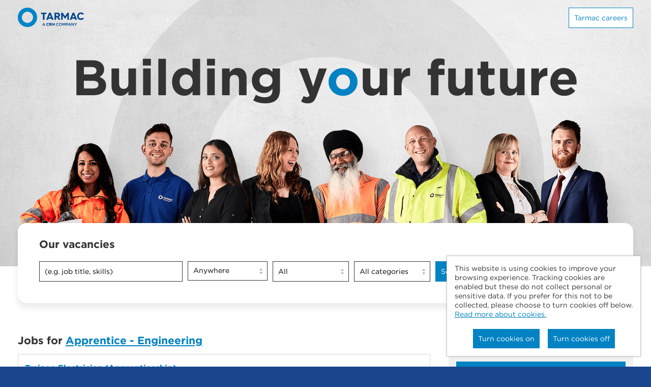

--- FILE ---
content_type: text/html; charset=UTF-8
request_url: https://jobsearch.tarmac.com/jobs/custom/?fields%5B29%5D=50
body_size: 3279
content:
<!doctype html>

<!--
This site is powered by tribepad.  More information available at www.tribepad.com
-->

<!--[if lt IE 7]> <html class="no-js ie6 oldie" lang="en"> <![endif]-->
<!--[if IE 7]> <html class="no-js ie7 oldie" lang="en"> <![endif]-->
<!--[if IE 8]> <html class="no-js ie8 oldie" lang="en"> <![endif]-->
<!--[if gt IE 8]><!--> <html class="no-js" lang="en"> <!--<![endif]-->

<head>
    <meta charset="utf-8">
    <link rel="icon" href="https://jobsearch.tarmac.com/application/assets/216/images/favico.ico" type="image/x-icon" />
    <title>
          Jobs and careers with Tarmac
    </title>

    <meta name="description" content="Jobs and careers with Tarmac - ">
    <meta name="author" content="">
    <meta name="viewport" content="width=device-width,initial-scale=1">
    
                                    <meta property="og:image" content="https://jobsearch.tarmac.com/application/assets/216/images/social-logo.png" />
                        
    

    <link rel="stylesheet" href="https://jobsearch.tarmac.com/assets/main?version=7" />
    <link rel="stylesheet" href="https://jobsearch.tarmac.com/application/assets/x/css/print.css?version=7&brand=216" media="print" />

    <link href="https://jobsearch.tarmac.com/application/assets/x/font-awesome-6/css/fontawesome.css" rel="stylesheet">
    <link href="https://jobsearch.tarmac.com/application/assets/x/font-awesome-6/css/brands.css" rel="stylesheet">
    <link href="https://jobsearch.tarmac.com/application/assets/x/font-awesome-6/css/solid.css" rel="stylesheet">
    <link href="https://jobsearch.tarmac.com/application/assets/x/font-awesome-6/css/regular.css" rel="stylesheet">
    <!-- update existing v5 CSS to use v6 icons and assets -->
    <link href="https://jobsearch.tarmac.com/application/assets/x/font-awesome-6/css/v5-font-face.css" rel="stylesheet">
    <!-- froala content -->
    <link href="https://jobsearch.tarmac.com/application/assets/x/css/froala/image.min.css" rel="stylesheet">
    <link href="https://jobsearch.tarmac.com/application/assets/x/css/froala/video.min.css" rel="stylesheet">

    <link rel="canonical" href="https://jobsearch.tarmac.com/jobs/search" />

    <script src="https://jobsearch.tarmac.com/application/assets/x/js/jquery-3.6.0.js" crossorigin="anonymous"></script>
    <script type="text/javascript" src="https://jobsearch.tarmac.com/application/assets/x/js/jquery-migrate-3.4.0.min.js"></script>
    <script type="text/javascript" src="https://jobsearch.tarmac.com/application/assets/x/js/script.js?version=7"></script>
    <script type="text/javascript" src="https://jobsearch.tarmac.com/application/assets/x/js/html5shiv.js?version=7"></script>

    <script>
            </script>

    <!-- Google Tag Manager -->
<script>(function(w,d,s,l,i){w[l]=w[l]||[];w[l].push({'gtm.start':
new Date().getTime(),event:'gtm.js'});var f=d.getElementsByTagName(s)[0],
j=d.createElement(s),dl=l!='dataLayer'?'&l='+l:'';j.async=true;j.src=
'https://www.googletagmanager.com/gtm.js?id='+i+dl;f.parentNode.insertBefore(j,f);
})(window,document,'script','dataLayer','GTM-MN973X7');</script>
<!-- End Google Tag Manager -->

<!-- Google Tag Manager (noscript) -->
<noscript><iframe src="https://www.googletagmanager.com/ns.html?id=GTM-TH7VTL"
height="0" width="0" style="display:none;visibility:hidden"></iframe></noscript>
<!-- End Google Tag Manager (noscript) -->
</head>

<body >
<a class="btn--skip-content" href="#skip-content">Skip to content</a>
<div id="menu_bg"></div>
<div id="page">
    <div class="header-row">
    <div id="header" class="wrapper">

        <div class="extras">
            <a href="https://www.tarmaccareers.com/" class="btn">Tarmac careers</a>
        </div>

        <div class="logo">
            <a href="https://jobsearch.tarmac.com/" id="logo"><img class="brand-logo" src="https://jobsearch.tarmac.com/application/assets/216/images/logo.png" title="Tarmac"/></a>
        </div>

        <div class="clear clearfix"></div>
    </div>
    </div>
    <div class="search-row">
                                    <h2 class="sub" id="subtitle">Building
                    y<span class="blue-o">o</span>ur future</h2>
                    
        
        <img src="https://jobsearch.tarmac.com/application/assets/216/images/search-bar.png" title="Tarmac staff"/>


     </div>


<div class="content-row">
    <div id="content-wrapper" class="wrapper">
<a id="skip-content" tabindex="-1"></a>
<div id="search-wrapper">
<h2 id="subtitle">Our vacancies</h2>
<div id="search-area">
<form id="search" action="https://jobsearch.tarmac.com/jobs/search" method="post">
    
            <label for="keywords" class="blq-hide">(e.g. job title, skills)</label>
        <input type="text" id="keywords" value="(e.g. job title, skills)" data-value="(e.g. job title, skills)" name="keywords" />
        
            <div id="location">
            <a href="#" id="location_launcher" class="input" tabindex="0" data-anywhere="Anywhere">
                <span>
                    Anywhere                </span>
            </a>
                    
            <div id="location_form" class="input form-normal">
                <div class="line">
                    <label for="country">Select country:</label>
                    <select name="country" id="country" data-user-country="">
                        <option value="-1">All countries</option>
                                                    <option value="253"
                                                                        >
                                    Europe                                </option>
                                                    <option value="248"
                                                                        >
                                    England                                </option>
                                                    <option value="251"
                                                                        >
                                    Northern Ireland                                </option>
                                                    <option value="250"
                                                                        >
                                    Scotland                                </option>
                                                    <option value="1"
                                                                        >
                                    United Kingdom                                </option>
                                                    <option value="234"
                                                                        >
                                    United States                                </option>
                                                    <option value="249"
                                                                        >
                                    Wales                                </option>
                                        
                    </select>
                    <input type="hidden" name="location_geo" id="location_geo" />
                </div>
                <div class="line">                 
                    <label for="location_search">Location</label>
                    <input type="text" id="location_search" class="tooltip-input" value="(e.g. post/zipcode, region, city)"  data-value="(e.g. post/zipcode, region, city)" title="" name="location" />
                </div>
                <p><a href="#" id="location-save" class="btn btn-block">Save</a></p>
            </div>                
        </div>
        
            <div class="contracts">
            <label for="contracts" class="blq-hide">Contract Type</label>
            <select id="contracts" name="contract">
                <option value="-1">All</option>
                                    <option value="3"
                                            >Part Time</option>    
                                <option value="5"
                                            >Fixed Term</option>    
                                <option value="10"
                                            >Permanent</option>    
                                <option value="11"
                                            >Temporary</option>    
                                <option value="12"
                                            >Secondment</option>    
                                <option value="13"
                                            >Apprentice</option>    
                                <option value="14"
                                            >Graduate</option>    
                                <option value="15"
                                            >Interns</option>    
                        </select>
        </div>
        
            <div class="categories">
            <label for="categories" class="blq-hide">Job Category</label>
            <select id="categories" name="category" >
                <option value="-1">All categories</option>
                                                            <option value="127"
                                                                >
                                All                            </option>
                                            <option value="6"
                                                                >
                                Customer Services and Commercial                            </option>
                                            <option value="123"
                                                                >
                                Early Careers                            </option>
                                            <option value="124"
                                                                >
                                Engineering                            </option>
                                            <option value="107"
                                                                >
                                Finance                            </option>
                                            <option value="105"
                                                                >
                                Health, Safety & Environment (HSE)                            </option>
                                            <option value="109"
                                                                >
                                Human Resources                            </option>
                                            <option value="108"
                                                                >
                                IT                            </option>
                                            <option value="114"
                                                                >
                                Land & Natural Resources                            </option>
                                            <option value="118"
                                                                >
                                Logistics                            </option>
                                            <option value="122"
                                                                >
                                Marine                            </option>
                                            <option value="112"
                                                                >
                                Marketing                            </option>
                                            <option value="126"
                                                                >
                                National Performance                            </option>
                                            <option value="128"
                                                                >
                                Operations, Quarrying and Production                            </option>
                                            <option value="113"
                                                                >
                                Procurement                            </option>
                                            <option value="119"
                                                                >
                                Quantity Surveying                            </option>
                                            <option value="121"
                                                                >
                                Road Surfacing & Highways                             </option>
                                            <option value="115"
                                                                >
                                Sustainability                            </option>
                                            <option value="125"
                                                                >
                                Technical Research and Development                            </option>
                         
                            </select>
        </div>
        
    
    
        
                                                                                                                                                                    
    <button type="submit" class="btn btn-alt-highlight" id="submitBtn">Search Jobs <i class="fas fa-search"></i></button>
</form>


<a href="#" class="btn btn-block btn-alt-highlight hide-desktop" id="showSearchForm">Search Jobs &nbsp; <i class="fas fa-search"></i></a>

</div>
</div>

<div id="content" class="scroll">
    <div id="results" class="main">    
                
                
        <h2 class="search-results-title">Jobs for <a href="https://jobsearch.tarmac.com/jobs/custom/?fields%5B29%5D=50">Apprentice - Engineering</a></h2>
        
<ul class="jobs">
            <li>
                <a href="https://jobsearch.tarmac.com/jobs/job/Trainee-Electrician-Apprenticeship/7328" class="in-app" itemprop="url">
                    <div class="job-list-details">
                    <h3>
                                                <span class="job-list-title">Trainee Electrician (Apprenticeship)</span>
                    </h3>


                                                <div class="col left">
                            
                <p itemprop='jobLocation' itemscope itemtype='http://schema.org/Place'>
                    <i class='far fa-map-marker-alt' aria-label=''></i>
                    <span itemprop='address'>Dolyhir &amp; Strinds, United Kingdom</span>
                </p>
                <p>
                    <i class='far fa-wallet'></i>
                    Competitive
                </p>
                <p itemprop='employmentType'>
                    <i class='far fa-clock'></i>
                    Apprentice
                </p>                        </div>
                        <div class="col right">
                            
                <p>
                    <i class='far fa-calendar'></i>
                     Apply by 27 February, 2026
                </p>
                <p>
                    <i class='far fa-calendar'></i>
                    Posted on <span itemprop='datePosted'>
                        12 January, 2026
                    </span>
                </p>                        </div>
                        <span class="btn-icon btn-view hide">
                            <i class="fa fa-chevron-right"></i>
                        </span>
                    </div>
                    <span class="clear clearfix"></span>
                </a>
            </li>
                <li>
                <a href="https://jobsearch.tarmac.com/jobs/job/Mechanical-Apprentice-Cement/7141" class="in-app" itemprop="url">
                    <div class="job-list-details">
                    <h3>
                                                <span class="job-list-title">Mechanical Apprentice (Cement) </span>
                    </h3>


                                                <div class="col left">
                            
                <p itemprop='jobLocation' itemscope itemtype='http://schema.org/Place'>
                    <i class='far fa-map-marker-alt' aria-label=''></i>
                    <span itemprop='address'>Aberthaw, United Kingdom</span>
                </p>
                <p>
                    <i class='far fa-wallet'></i>
                    Competitive
                </p>
                <p itemprop='employmentType'>
                    <i class='far fa-clock'></i>
                    Apprentice
                </p>                        </div>
                        <div class="col right">
                            
                <p>
                    <i class='far fa-calendar'></i>
                     Apply by 27 February, 2026
                </p>
                <p>
                    <i class='far fa-calendar'></i>
                    Posted on <span itemprop='datePosted'>
                        12 January, 2026
                    </span>
                </p>                        </div>
                        <span class="btn-icon btn-view hide">
                            <i class="fa fa-chevron-right"></i>
                        </span>
                    </div>
                    <span class="clear clearfix"></span>
                </a>
            </li>
        
</ul>
        
            </div>
<div class="sidebar home">
    <div class="sidebar-section section-register">
        <h3>Join the Tarmac <b>Community</b></h3>
        <div class="box">
                        <a href="https://careershub.tarmac.com/members/?lang=en&" class="btn btn-block">Login / Register <i class="fas fa-chevron-right"></i></a>
            <p>Join our community where you can search and apply for jobs and connect with like minded people.</p>
        </div> 
    </div>

    
        
    <div class="sidebar-section">
    <h3 id="social-title">Spread the word</h3>

    <div class="social-btns">
        <a class="btn-share btn-facebook" href="https://facebook.com/sharer/sharer.php?u=https%3A%2F%2Fjobsearch.tarmac.com%2Fjobs%2Fcustom" target="_blank" rel="noopener" aria-label="Share on Facebook">
            <i class="fa-brands fa-facebook-f"></i>
            <div class="btn-label">
                Share on Facebook
            </div>
        </a>

        <a class="btn-share btn-twitter" href="https://twitter.com/intent/tweet/?url=https%3A%2F%2Fjobsearch.tarmac.com%2Fjobs%2Fcustom" target="_blank" rel="noopener" aria-label="Share on Twitter">
            <i class="fa-brands fa-x-twitter"></i>
            <div class="btn-label">
                Share on X
            </div>
        </a>

        <a class="btn-share btn-linkedin" href="https://www.linkedin.com/shareArticle?mini=true&amp;url=https%3A%2F%2Fjobsearch.tarmac.com%2Fjobs%2Fcustom" target="_blank" rel="noopener" aria-label="Share on LinkedIn">
            <i class="fa-brands fa-linkedin-in"></i>
            <div class="btn-label">
                Share on LinkedIn
            </div>
        </a>
    </div>
</div>
    
        
    <div class="sidebar-section sidebar_spacer"></div>
</div>
    </div> <!-- end content -->      
    
            <div id="ididitallforthecookie" data-confirm="All non-essential cookies have now been disabled. This will not impact your usage of the site." data-explicit="0">
            <p>This website is using cookies to improve your browsing experience. Tracking cookies are enabled but these do not collect personal or sensitive data. If you prefer for this not to be collected, please choose to turn cookies off below.            <a href='https://jobsearch.tarmac.com/pages/cookies'>Read more about cookies.</a>
            </p>
            <div class='action'>
                <input type="button" value="Turn cookies on" class="btn btn-primary youCanHandleTheCookie" />
                &nbsp;&nbsp;
                <input type="button" value="Turn cookies off" class="btn youCantHandleTheCookie" />    
            </div>
        </div>
        <div class="clear clearfix"></div>
</div>

    </div>
    <div class="clear clearfix"></div>
    </div>
<div class="footer-row ">
    <div id="footer">
        <div class="wrapper">
            <span class="orb-hilight">© Tarmac 2026</span>

                <div id="footer-inner" class="clearfix">
                    <ul id="tool-menu">
                                                                    </ul>
                </div>


           <span class="powered_by">Powered by <a href="https://www.tribepad.com/looking-for-a-job/" target="_blank">Tribepad Talent Acquisition Software</a> | <a href="https://jobsearch.tarmac.com/pages/cookies">Cookies Policy</a></span>
            <div class="clearfix"></div>
        </div>
    </div>
</div>


</body>
</html>


--- FILE ---
content_type: text/css; charset: UTF-8;charset=UTF-8
request_url: https://jobsearch.tarmac.com/assets/main?version=7
body_size: 10765
content:
#page #map_canvas .leaflet-attribution-flag {
  display: none !important;
}
.alert-warning,
.alert-success,
.alert-error,
.alert-info {
  padding: 8px 35px 8px 14px;
  margin-bottom: 20px;
  text-shadow: 0 1px 0 rgba(255,255,255,0.5);
  background-color: ;
  border: 1px solid ;
  color: ;
}
.alert-success {
  background-color: ;
  border-color: ;
  color: ;
}
.alert-danger,
.alert-error {
  background-color: ;
  border-color: ;
  color: ;
}
.alert-info {
  background-color: ;
  border-color: ;
  color: ;
}
.alert-block {
  padding-top: 14px;
  padding-bottom: 14px;
}
.alert-block > p,
.alert-block > ul {
  margin-bottom: 0;
}
.alert-block p + p {
  margin-top: 5px;
}
.alert {
  padding: 15px;
  text-align: center;
  margin-bottom: 20px;
  color: #111;
  background-color: #f2dede;
  border: 1px solid #e3b7b7;
  text-shadow: 0 1px 0 rgba(255,255,255,0.5);
}
.col {
  float: left;
  width: 48%;
  padding-right: 2%;
}
.col.right {
  padding-right: 0px;
  padding-left: 2%;
}
.col p {
  width: 100%;
  margin-bottom: 0px;
}
.col.right p {
  text-align: right;
  width: 100%;
}
.col.right p i {
  float: right;
  margin-left: 5px;
  margin-top: 2px;
}
.col.left p i {
  float: left;
  margin-right: 5px;
  margin-top: 2px;
}
.jobs a {
  overflow: hidden;
}
.jobs .alert {
  padding: 6px;
  margin: 10px 0px 5px 0px;
}
#social-title {
  display: none;
}
.icon-wallet {
  background: url(../application/assets/x/images/wallet.png) no-repeat !important;
}
#page .btn.btn-block.hide-desktop {
  display: none;
}
#page #search select {
  border-radius: 0px;
  box-sizing: border-box;
  height: 38px;
}
.clearfix {
  clear: both;
  display: block;
}
h1.job_title {
  display: table;
}
#job-page-logo {
  display: table-cell;
  padding-right: 10px;
  vertical-align: middle;
}
#job-page-logo-image {
  background: white;
  display: inline-block;
  padding: 7px 8px;
  border-radius: 2px;
  box-shadow: 0px 0px 2px rgba(0,0,0,0.2);
  margin-left: 1px;
}
#job-page-logo-image img {
  vertical-align: middle;
}
#job-page-logo-image cufon {
  display: none !important;
}
#job-page-title {
  display: table-cell;
  vertical-align: middle;
}
.job-list-logo {
  display: table-cell;
  vertical-align: middle;
  padding-right: 5px;
}
.job-list-logo img {
  vertical-align: middle;
}
.job-list-title {
  display: table-cell;
  vertical-align: middle;
}
#page .jobs span,
.wrapper .jobs span {
  border-right: none !important;
}
#page .jobs li .col span {
  margin-right: 0;
  padding-right: 0;
}
#page ul.block li:last-child,
.wrapper ul.block li:last-child {
  border-bottom: none;
  padding-bottom: 0px;
}
#location_launcher span {
  display: inline-block;
  white-space: nowrap;
  overflow: hidden;
  width: 94%;
}
.sidebar .details .label i {
  vertical-align: inherit;
  margin-right: 5px;
}
#page .page-content {
  text-align: left;
  padding: 30px 15px;
  background: #fff;
  margin: 0 auto;
}
#page .page-content h2,
#page .page-content h3,
#page .page-content h4,
#page .page-content h5 {
  margin: 25px 0 10px 0;
}
#page .page-content ul,
#page .page-content ol {
  margin: 0 0 0 25px;
}
#page .page-content ul li,
#page .page-content ol li {
  list-style-position: outside;
}
.social-btns {
  position: relative;
}
.btn-share {
  text-align: center;
  text-decoration: none !important;
  color: #fff !important;
  margin: 0 5px;
  display: inline-block;
  transition: all 0.1s ease-out;
  width: 50px;
  border-radius: 25px;
  font-size: 30px;
  height: 30px;
  padding: 10px 0;
  text-shadow: 1px 1px 3px rgba(0,0,0,0.3);
}
.btn-share .icon {
  line-height: 30px !important;
  width: 30px !important;
  height: 30px !important;
  background: none !important;
  margin-top: 2px !important;
  margin-left: 1px !important;
}
.btn-share.btn-facebook {
  background-color: #3b5998;
  border-color: #3b5998;
}
.btn-share.btn-facebook:hover,
.btn-share.btn-facebook:active {
  background-color: #2d4373;
  border-color: #2d4373;
}
.btn-share.btn-twitter {
  background-color: #000;
  border-color: #000;
}
.btn-share.btn-twitter:hover,
.btn-share.btn-twitter:active {
  background-color: #333F48;
  border-color: #333;
}
.btn-share.btn-linkedin {
  background-color: #0077b5;
  border-color: #0077b5;
}
.btn-share.btn-linkedin:hover,
.btn-share.btn-linkedin:active {
  background-color: #046293;
  border-color: #046293;
}
.btn-share .btn-label {
  background: rgba(0,0,0,0.7);
  padding: 3px;
  font-size: 12px;
  line-height: 12px;
  border-radius: 5px;
  position: absolute;
  display: none;
  top: 100%;
  left: 50%;
  width: 120px;
  margin-left: -60px;
  margin-top: 5px;
}
.btn-share:hover {
  transform: scale(1.1);
}
.btn-share:hover .btn-label {
  display: block;
}
button:focus,
.btn:focus {
  outline: 3px solid  !important;
}
body #header *:focus {
  outline: 3px solid ;
}
body #footer *:focus {
  outline: 3px solid;
}
body #content *:focus,
#search-wrapper *:focus {
  outline: 3px solid ;
}
.btn--skip-content {
  position: absolute;
  left: -999px;
  top: auto;
  width: 1px;
  height: 1px;
  overflow: hidden;
  z-index: -999;
  color: #fff;
  background-color: black;
  padding: 15px;
}
.btn--skip-content:focus,
.btn--skip-content:active {
  left: auto;
  top: auto;
  width: auto;
  height: auto;
  overflow: auto;
  z-index: 999;
}
.sr-only {
  position: absolute;
  left: -10000px;
  top: auto;
  width: 1px;
  height: 1px;
  overflow: hidden;
}
body .btn.btn-acc {
  background: #fff !important;
  color: #222 !important;
  border: 1px solid #222222;
}
body .btn.btn-acc:hover {
  background: #f6f6f6 !important;
}
@media only screen and (max-width: 768px) {
  body .sr-only-mobile {
    position: absolute;
    left: -10000px;
    top: auto;
    width: 1px;
    height: 1px;
    overflow: hidden;
  }
}
.cookie_toggle {
  padding: 15px 0;
  border-bottom: 1px solid #ddd;
  margin-bottom: 30px;
}
.page-bottom-content-nav {
  padding: 15px 0;
  border-top: 1px solid #ddd;
  margin-bottom: 30px;
}
#ididitallforthecookie {
  z-index: 1000;
}
#ididitallforthecookie.ididitallforthecookie-overlay {
  background: rgba(0,0,0,0.5);
  position: fixed;
  top: 0;
  bottom: 0;
  left: 0;
  right: 0;
  z-index: 2;
  height: 100%;
}
#ididitallforthecookie.ididitallforthecookie-overlay #ididitallforthecookie-content {
  position: fixed;
  border-top: 1px solid #999;
  box-sizing: border-box;
  width: 100%;
  bottom: 0;
  left: 0;
  background: white;
  padding: 15px;
  -webkit-box-shadow: 0px -2px 2px 0px rgba(0,0,0,0.2);
  -moz-box-shadow: 0px -2px 2px 0px rgba(0,0,0,0.2);
  box-shadow: 0px -2px 2px 0px rgba(0,0,0,0.2);
}
#ididitallforthecookie.ididitallforthecookie-overlay #ididitallforthecookie-content a:focus {
  border: 3px solid ;
}
#ididitallforthecookie.ididitallforthecookie-overlay #ididitallforthecookie-content .action {
  margin-top: 20px;
}
body.page-cookies #ididitallforthecookie.ididitallforthecookie-overlay {
  background: transparent;
  position: static;
  top: unset;
  bottom: unset;
  left: unset;
  right: unset;
  z-index: unset;
  height: auto;
}
.btn i {
  background-image: none !important;
}
.job-list-details {
  position: relative;
}
.btn-view.hide {
  display: none !important;
}
table.details td i {
  vertical-align: baseline !important;
}
#job_main ul {
  margin: 5px 0 20px 30px;
  list-style-type: disc;
  list-style-position: outside;
}
#job_main ul ul,
#job_main ul ol {
  margin-bottom: 15px;
}
#job_main ol {
  margin: 5px 0 20px 30px;
  list-style-position: outside;
}
#job_main ol ol,
#job_main ol ul {
  margin-bottom: 15px;
}
#job_main #docs ul {
  margin: 0;
  list-style-type: none;
  list-style-position: inherit;
}
#job_main div:not(:first-child) h3:first-of-type {
  margin-top: 45px;
}
.fr-video {
  position: relative;
  padding-bottom: 56.25%;
  height: 0;
  margin: 20px 0;
  display: block;
}
.fr-video iframe {
  position: absolute;
  top: 0;
  left: 0;
  width: 100%;
  height: 100%;
}
.margin-top-xs {
  margin-top: 4px;
}
.margin-top-sm {
  margin-top: 8px;
}
.margin-top-md {
  margin-top: 16px;
}
.margin-top-lg {
  margin-top: 24px;
}
.margin-top-xl {
  margin-top: 32px;
}
.margin-bottom-xs {
  margin-bottom: 4px;
}
.margin-bottom-sm {
  margin-bottom: 8px;
}
.margin-bottom-md {
  margin-bottom: 16px;
}
.margin-bottom-lg {
  margin-bottom: 24px;
}
.margin-bottom-xl {
  margin-bottom: 32px;
}
.margin-left-xs {
  margin-left: 4px;
}
.margin-left-sm {
  margin-left: 8px;
}
.margin-left-md {
  margin-left: 16px;
}
.margin-left-lg {
  margin-left: 24px;
}
.margin-left-xl {
  margin-left: 32px;
}
.margin-right-xs {
  margin-right: 4px;
}
.margin-right-sm {
  margin-right: 8px;
}
.margin-right-md {
  margin-right: 16px;
}
.margin-right-lg {
  margin-right: 24px;
}
.margin-right-xl {
  margin-right: 32px;
}
.margin-xs {
  margin: 4px;
}
.margin-sm {
  margin: 8px;
}
.margin-md {
  margin: 16px;
}
.margin-lg {
  margin: 24px;
}
.margin-xl {
  margin: 32px;
}
.padding-top-xs {
  padding-top: 4px;
}
.padding-top-sm {
  padding-top: 8px;
}
.padding-top-md {
  padding-top: 16px;
}
.padding-top-lg {
  padding-top: 24px;
}
.padding-top-xl {
  padding-top: 32px;
}
.padding-bottom-xs {
  padding-bottom: 4px;
}
.padding-bottom-sm {
  padding-bottom: 8px;
}
.padding-bottom-md {
  padding-bottom: 16px;
}
.padding-bottom-lg {
  padding-bottom: 24px;
}
.padding-bottom-xl {
  padding-bottom: 32px;
}
.padding-left-xs {
  padding-left: 4px;
}
.padding-left-sm {
  padding-left: 8px;
}
.padding-left-md {
  padding-left: 16px;
}
.padding-left-lg {
  padding-left: 24px;
}
.padding-left-xl {
  padding-left: 32px;
}
.padding-right-xs {
  padding-right: 4px;
}
.padding-right-sm {
  padding-right: 8px;
}
.padding-right-md {
  padding-right: 16px;
}
.padding-right-lg {
  padding-right: 24px;
}
.padding-right-xl {
  padding-right: 32px;
}
.padding-xs {
  padding: 4px;
}
.padding-sm {
  padding: 8px;
}
.padding-md {
  padding: 16px;
}
.padding-lg {
  padding: 24px;
}
.padding-xl {
  padding: 32px;
}
@font-face {
  font-family: 'Gotham';
  src: url('../application/assets/216/fonts/Gotham-Book_Web.woff2') format('woff2'), url('../application/assets/216/fonts/Gotham-Book_Web.woff') format('woff');
  font-weight: 400;
  font-style: normal;
}
@font-face {
  font-family: 'Gotham';
  src: url('../application/assets/216/fonts/Gotham-BookItalic_Web.woff2') format('woff2'), url('../application/assets/216/fonts/Gotham-BookItalic_Web.woff') format('woff');
  font-weight: 400;
  font-style: italic;
}
@font-face {
  font-family: 'Gotham';
  src: url('../application/assets/216/fonts/Gotham-Bold_Web.woff2') format('woff2'), url('../application/assets/216/fonts/Gotham-Bold_Web.woff') format('woff');
  font-weight: 700;
  font-style: normal;
}
@font-face {
  font-family: 'Gotham';
  src: url('../application/assets/216/fonts/Gotham-BoldItalic_Web.woff2') format('woff2'), url('../application/assets/216/fonts/Gotham-BoldItalic_Web.woff') format('woff');
  font-weight: 700;
  font-style: italic;
}
strong {
  font-weight: 700;
}
article,
aside,
details,
figcaption,
figure,
footer,
header,
hgroup,
nav,
section {
  display: block;
}
audio[controls],
canvas,
video {
  display: inline-block;
  *display: inline;
  *zoom: 1;
}
html,
body,
div,
span,
applet,
object,
iframe,
h1,
h2,
h3,
h4,
h5,
h6,
p,
blockquote,
pre,
a,
abbr,
acronym,
address,
big,
cite,
code,
del,
dfn,
em,
font,
img,
ins,
kbd,
q,
s,
samp,
small,
strike,
strong,
sub,
sup,
tt,
var,
b,
u,
i,
center,
dl,
dt,
dd,
ol,
ul,
li,
fieldset,
form,
label,
legend,
table,
caption,
tbody,
tfoot,
thead,
tr,
th,
td {
  margin: 0;
  padding: 0;
  border: 0;
  outline: 0;
  background: transparent;
}
table {
  border-collapse: collapse;
  border-spacing: 0;
  font-size: 100%;
}
body {
  font-family: 'Gotham', Helvetica, Arial, sans-serif;
  color: #333;
  text-align: center;
  font-size: 14px;
  background: transparent;
  min-height: 100%;
  padding: 0;
  margin: 0;
  font-weight: 400;
  background: url(../application/assets/216/images/back.jpg) no-repeat top center fixed;
  background-size: cover;
}
a,
a:link,
a:visited {
  color: #0082c3;
}
.text-right {
  text-align: right;
}
.blue-o {
  color: #0082c3;
}
#map-extras {
  padding: 5px;
  background: #fff;
}
html {
  background: #1A468E;
}
input,
textarea,
select,
button {
  font-family: 'Gotham', Helvetica, Arial, sans-serif;
  font-size: inherit;
  line-height: 100%;
  height: auto;
}
#page h1,
#page h2,
#page h3,
#page h4,
#page h5,
#page h6 {
  text-transform: inherit !important;
  margin: 20px 0 20px 0;
  font-family: 'Gotham', Helvetica, Arial, sans-serif;
}
.header-row {
  background: transparent;
  clear: both;
}
.wrapper,
#footer,
#content {
  width: 100% !important;
  max-width: 1240px;
  box-sizing: border-box;
}
.content-row {
  padding: 0;
  background: #fff;
}
#content-wrapper {
  background: #fff;
  padding: 15px;
  padding: 15px;
}
#header {
  padding: 15px;
  background: transparent;
}
#header .extras {
  float: right;
}
#header .extras a.btn {
  color: #0082c3;
  background: #fff;
  border: 1px solid #0082c3;
  padding: 10px;
}
#header .logo {
  width: 130px;
  float: left;
}
#header .logo img {
  width: 100%;
}
#navbtn {
  display: none;
}
.footer-row {
  background: #1A468E;
}
#footer {
  padding: 0;
  width: 980px;
  margin: 0 auto 40px auto;
  text-align: left;
}
#footer a {
  color: #fff;
  text-decoration: none;
}
#footer .wrapper {
  width: auto;
  padding: 15px;
  margin-bottom: 0;
  color: #fff;
}
#footer #tool-menu {
  list-style: none;
  margin: 10px 0;
}
#footer #tool-menu li {
  margin: 0;
}
#page {
  margin-top: 0 !important;
}
@media only screen and (max-width: 1024px) {
  body #page #search input,
  body #page #search .input,
  body #page #search select {
    margin-bottom: 5px;
  }
  body #page .search-row {
    padding: 15px;
  }
  body #page .search-row #subtitle {
    font-size: 4em;
  }
  body #page #search-wrapper {
    margin: -60px 0 40px 0;
  }
}
@media only screen and (max-width: 768px) {
  body #page {
    width: 100% !important;
    padding: 0 !important;
  }
  body #page .wrapper {
    width: 100%;
    text-align: left;
    margin: 0 auto;
  }
  body #page #header h1 a {
    text-indent: -10000px;
    background: url(../application/assets/216/images/logo.png) no-repeat left center;
  }
  body #page .header-row #header {
    padding: 10px;
  }
  body #page .header-row #header h1 {
    text-align: center;
    margin: 0 !important;
    float: none;
  }
  body #page .header-row #header h1 a {
    width: auto;
  }
  body #page #keywords {
    margin-bottom: 20px !important;
  }
  body #page .search-row {
    padding: 15px;
  }
  body #page .search-row h2 {
    padding: 0 !important;
    font-size: 3em !important;
  }
  body #page #search-wrapper {
    padding: 15px;
    margin: -60px 0 40px 0;
  }
  body #page #search-wrapper h2 {
    padding: 0 !important;
    font-size: 2em !important;
  }
  body #page #search-wrapper #search {
    padding: 0 !important;
  }
  body #page #search #location {
    margin: 15px 0 !important;
  }
  body #page #search #location_form {
    background: transparent !important;
    border: 0 !important;
    padding: 0 !important;
    width: 100%;
    box-sizing: border-box;
  }
  body #page #search label {
    color: #333 !important;
    margin: 0 0 5px 0 !important;
  }
  body #page #search input,
  body #page #search select,
  body #page #search button {
    width: 100% !important;
    padding: 10px !important;
    margin: 5px 0 10px 0 !important;
    height: auto;
    line-height: inherit;
    -webkit-appearance: none;
    border-radius: 0;
    box-sizing: border-box;
  }
  body #page .col.right,
  body #page .col.left {
    width: 100%;
    float: none;
    padding-left: 0;
    text-align: left;
  }
  body #page .col.right p,
  body #page .col.left p {
    text-align: left;
  }
  body #page .col.right p i,
  body #page .col.left p i {
    float: none;
    margin-left: 0;
    margin-top: 2px;
  }
}
#page .wrapper {
  width: 980px;
  text-align: left;
  margin: 0 auto;
}
#page .pull-right {
  float: right !important;
}
#page .pull-left {
  float: left !important;
}
#page iframe {
  width: 100%;
}
#page a:focus,
#page a:hover {
  text-decoration: underline;
}
#page p,
#page blockquote,
#page li {
  margin: 0 0 20px 0;
  line-height: 130%;
}
#page label {
  display: block;
  margin: 0.626em 0 0.312em 0;
}
#page .blq-hide {
  position: absolute;
  left: -9999999px;
  top: 0px;
}
#page input,
#page .input,
#page button,
#page select {
  padding: 10px;
  height: auto;
  line-height: inherit;
  display: inline-block;
  text-decoration: none;
  vertical-align: middle;
  border: none;
  background: #fff;
}
#page .form-group {
  margin-bottom: 10px;
}
#page .form-normal p {
  color: black;
  margin-right: 0;
}
#page .form-normal label {
  color: black;
}
#page .form-normal input[type=text],
#page .form-normal textarea {
  width: 95%;
  padding-left: 2.5%;
  padding-right: 2.5%;
}
#page .btn {
  border: none;
  padding: 10px;
  display: inline-block;
  height: auto;
  background: #0082c3;
  color: white;
  border: none;
  text-decoration: none;
  text-align: left;
  cursor: pointer;
  box-shadow: none;
  border: none;
  position: relative;
  border-radius: 0;
}
#page .btn:hover,
#page .btn:focus {
  background: #0082c3;
  color: white;
  text-decoration: none;
}
#page .btn i {
  position: absolute;
  right: 10px;
  top: 50%;
  margin-top: -8px;
  background-image: url(../application/assets/x/images/glyphicons-halflings-white.png);
}
#page .btn.btn-block {
  display: block;
}
#page .btn.btn-alt-highlight {
  background: #1A468E;
  color: #fff;
}
#page button.btn,
#page input.btn {
  height: auto !important;
}
#page button.btn.btn-block,
#page input.btn.btn-block {
  width: 100%;
}
#page .search-row {
  text-align: center;
  position: relative;
}
#page .search-row img {
  max-width: 1600px;
  width: 100%;
}
#page .search-row #subtitle {
  font-size: 7em;
  width: 100%;
  text-align: center;
  margin-bottom: 0;
}
#page #search-wrapper {
  border-style: solid;
  border-color: #e7e7e7;
  border-radius: 17px 17px 17px 17px;
  padding: 2em 3em 3em 3em;
  background-color: #ffffff;
  box-shadow: 0em 0.58em 0.72em 0.2em rgba(29,29,27,0.07);
  margin: -100px 0 40px 0;
  position: relative;
}
#page #search-wrapper #subtitle {
  margin-top: 0;
}
#page #search input,
#page #search .input,
#page #search select {
  float: left;
  margin-right: 10px;
  background: white;
  height: auto;
  border: 1px solid #333;
  border-radius: 0;
}
#page #search select {
  padding: 10px;
  vertical-align: top;
  float: left;
  margin-top: 0px;
  cursor: pointer;
  font-weight: normal;
  width: 150px;
  -webkit-appearance: none;
  background: white url(../application/assets/216/images/up-down-arrow.png) right center no-repeat;
}
#page #search > input:focus {
  outline: none;
}
#page #search #keywords {
  width: 260px;
}
#page #search .categories {
  float: left;
  position: relative;
  vertical-align: top;
}
#page #search #submitBtn {
  display: inline-block;
  margin: 0;
  border: 0;
  color: #fff !important;
  vertical-align: top;
  width: auto;
  text-align: left;
  box-sizing: border-box !important;
  background: #0082c3;
  padding: 11px 46px 11px 11px;
}
#page #search #submitBtn:focus {
  box-shadow: none;
  outline: none;
}
#page #search #location {
  position: relative;
  float: left;
}
#page #search #location #location_launcher {
  width: 135px;
  background: white url(../application/assets/216/images/up-down-arrow.png) right center no-repeat;
  color: black;
  padding: 10px;
  line-height: 100%;
}
#page #search #location #location_launcher:hover {
  background: white url(../application/assets/216/images/up-down-arrow-hover.png) right center no-repeat;
}
#page #search #location .line {
  margin-top: 15px;
}
#page #search #location_form {
  display: none;
  position: absolute;
  top: 2.44em;
  left: 0px;
  background: white;
  z-index: 1000;
  height: auto;
  border: 1px solid #222;
  -webkit-box-shadow: 10px 10px 0px 0px rgba(0,0,0,0.3);
  -moz-box-shadow: 10px 10px 0px 0px rgba(0,0,0,0.3);
  box-shadow: 10px 10px 0px 0px rgba(0,0,0,0.3);
}
#page #search #location_form input,
#page #search #location_form select {
  width: 250px;
  position: static;
  float: none;
  margin-right: 0px;
  border: 1px solid #333;
}
#page #search #location_form select {
  width: 100%;
}
#page #search #location_form input {
  padding-left: 11px;
  padding-right: 11px;
}
#page #search #location_form p {
  font-size: 1em;
  margin-bottom: 0;
}
#page #search #location_form #location-save {
  margin-top: 10px;
}
#page #ididitallforthecookie .btn {
  margin: 0;
  font-size: 14px;
}
#page #ididitallforthecookie  .action {
  margin-top: 20px;
  text-align: center;
}
#page .main {
  float: left;
  width: 67%;
}
#page .jobs {
  list-style: none;
  margin: 0;
  margin-top: -7px;
  padding: 0;
  background: white;
}
#page .jobs li {
  margin: 0;
  border: 1px solid #d5d5d5;
  margin-bottom: 1.252em;
}
#page .jobs a {
  text-decoration: none;
  background: white;
  padding: 1.252em 0.936em;
  display: block;
  box-shadow: none;
}
#page .jobs a:hover,
#page .jobs a:focus {
  background: #eee;
}
#page .jobs a:hover h3,
#page .jobs a:focus h3 {
  color: #0082c3;
}
#page .jobs h3 {
  padding: 0;
  margin: 0 0 15px 0;
}
#page .jobs p {
  color: #333;
}
#page .jobs p em {
  float: right;
  background: #fff;
  padding: 5px 10px;
  font-style: normal;
  margin-top: -0.312em;
}
#page .jobs span {
  border-right: 1px solid #ccc;
  padding-right: 10px;
  margin-right: 10px;
}
#page .jobs span.last {
  border-right: none;
}
#page .apply_bottom {
  width: 50%;
  float: right;
  margin-top: 30px;
}
#page .btn-apply {
  margin-top: 30px;
}
#page .sidebar {
  width: 30%;
  float: right;
}
#page .sidebar .section-register .btn {
  margin-bottom: 15px;
}
#page .sidebar ul {
  padding-left: 0px;
}
#page .sidebar .box {
  background: #f0f0f0;
  box-shadow: none;
  border: none;
  border-radius: 0;
  padding: 15px;
  margin-bottom: 30px;
}
blockquote {
  font-style: italic;
  padding-bottom: 1.878em;
  margin-top: 1.252em;
  background: url(../application/assets/216/images/dots.png) bottom left repeat-x;
}
.pagination {
  float: right;
  margin-bottom: 20px;
  margin-top: 15px;
}
.pagination a,
.pagination strong {
  margin-left: 10px;
  padding: 5px 10px;
  background: white;
  margin-right: 0px;
  display: inline-block;
  text-decoration: none;
  border: 1px solid #ccc;
}
.pagination a:hover,
.pagination a:focus {
  background: #0082c3;
  color: #fff;
}
.pagination strong {
  background: #444;
  color: white;
  padding-top: 6px;
  padding-bottom: 4px;
}
ul.block {
  list-style: none;
  margin-bottom: 10px;
}
ul.block li {
  padding: 15px 0px;
  margin: 0;
  border-bottom: 1px dotted #b0b0b0;
}
.sidebar ul.block {
  margin-top: -10px;
}
#map_canvas {
  width: 100%;
  height: 200px;
}
#map p {
  margin-top: 15px;
}
#page h1.job_title {
  font-size: 3em;
  color: #333;
  position: relative;
}
#job_main {
  overflow: hidden;
}
#job_main h3 {
  margin-bottom: 15px;
}
#job_main > span {
  display: block;
  margin-bottom: 30px;
}
td.label {
  min-width: 115px;
}
.details td {
  padding: 15px 0px;
  vertical-align: top;
  border-bottom: 1px solid #eee;
}
ul.styled {
  list-style: none;
  margin-left: 20px;
}
ul.styled li {
  background: url(../application/assets/216/images/tick.png) left 3px no-repeat;
  padding-left: 20px;
}
.related {
  margin-top: 50px;
}
#refer {
  border-bottom: none;
  padding-bottom: 0px;
}
#refer input {
  height: 18px;
  padding-top: 5px;
  padding-bottom: 5px;
}
#refer form {
  margin-top: 15px;
  border-top: 1px solid #eee;
  padding-top: 5px;
}
#refer form .btn {
  margin-top: 15px;
  margin-bottom: -5px;
}
#ididitallforthecookie {
  position: fixed;
  bottom: 20px;
  right: 20px;
  border: 1px solid #ccc;
  width: 350px;
  background: white;
  padding: 15px;
  box-shadow: 0px 0px 4px rgba(0,0,0,0.2);
}
.twitter-link {
  display: block;
  text-align: right;
  margin-top: 12px;
  margin-right: 12px;
  font-size: 0.8125em;
}
.ie7 #search {
  overflow: hidden;
}
.ie7 .jobs li a {
  overflow: hidden;
}
.ie7 .jobs li span {
  float: left;
}
.sharrre .box {
  float: left;
  margin-right: 15px;
}
.sharrre .box a {
  text-decoration: none;
}
.sharrre .box a:hover {
  text-decoration: underline;
}
.sharrre .count {
  color: #525b67;
  display: block;
  font-size: 18px;
  font-weight: bold;
  line-height: 40px;
  height: 40px;
  position: relative;
  text-align: center;
  width: 60px;
  -webkit-border-radius: 4px;
  -moz-border-radius: 4px;
  border-radius: 4px;
  border: 1px solid #b2c6cc;
  background: #fbfbfb;
  background: -moz-linear-gradient(top,#fbfbfb 0%,#f6f6f6 100%);
  background: -webkit-gradient(linear,left top,left bottom,color-stop(0%,#fbfbfb),color-stop(100%,#f6f6f6));
  background: -webkit-linear-gradient(top,#fbfbfb 0%,#f6f6f6 100%);
  background: -o-linear-gradient(top,#fbfbfb 0%,#f6f6f6 100%);
  background: -ms-linear-gradient(top,#fbfbfb 0%,#f6f6f6 100%);
  background: linear-gradient(top,#fbfbfb 0%,#f6f6f6 100%);
  filter: progid:DXImageTransform.Microsoft.gradient(startColorstr='#fbfbfb',endColorstr='#f6f6f6',GradientType=0);
}
.sharrre .count:before,
.sharrre .count:after {
  content: '';
  display: block;
  position: absolute;
  left: 49%;
  width: 0;
  height: 0;
}
.sharrre .count:before {
  border: solid 7px transparent;
  border-top-color: #b2c6cc;
  margin-left: -7px;
  bottom: -14px;
}
.sharrre .count:after {
  border: solid 6px transparent;
  margin-left: -6px;
  bottom: -12px;
  border-top-color: #fbfbfb;
}
.sharrre .share {
  color: #FFFFFF;
  display: block;
  font-size: 12px;
  font-weight: bold;
  height: 30px;
  line-height: 30px;
  margin-top: 8px;
  padding: 0;
  text-align: center;
  text-decoration: none;
  width: 65px;
  -webkit-border-radius: 4px;
  -moz-border-radius: 4px;
  border-radius: 4px;
}
#twitter .share {
  text-shadow: 1px 0px 0px #0077be;
  filter: dropshadow(color=#0077be,offx=1,offy=0);
  border: 1px solid #0075c5;
  background: #26c3eb;
  background: -moz-linear-gradient(top,#26c3eb 0%,#26b3e6 50%,#00a2e1 51%,#0080d6 100%);
  background: -webkit-gradient(linear,left top,left bottom,color-stop(0%,#26c3eb),color-stop(50%,#26b3e6),color-stop(51%,#00a2e1),color-stop(100%,#0080d6));
  background: -webkit-linear-gradient(top,#26c3eb 0%,#26b3e6 50%,#00a2e1 51%,#0080d6 100%);
  background: -o-linear-gradient(top,#26c3eb 0%,#26b3e6 50%,#00a2e1 51%,#0080d6 100%);
  background: -ms-linear-gradient(top,#26c3eb 0%,#26b3e6 50%,#00a2e1 51%,#0080d6 100%);
  background: linear-gradient(top,#26c3eb 0%,#26b3e6 50%,#00a2e1 51%,#0080d6 100%);
  filter: progid:DXImageTransform.Microsoft.gradient(startColorstr='#26c3eb',endColorstr='#0080d6',GradientType=0);
  box-shadow: 0 1px 4px #DDDDDD, 0 1px 0 #5cd3f1 inset;
}
#facebook .share {
  text-shadow: 1px 0px 0px #26427e;
  filter: dropshadow(color=#26427e,offx=1,offy=0);
  border: 1px solid #24417c;
  background: #5582c9;
  background: -moz-linear-gradient(top,#5582c9 0%,#33539a 100%);
  background: -webkit-gradient(linear,left top,left bottom,color-stop(0%,#5582c9),color-stop(100%,#33539a));
  background: -webkit-linear-gradient(top,#5582c9 0%,#33539a 100%);
  background: -o-linear-gradient(top,#5582c9 0%,#33539a 100%);
  background: -ms-linear-gradient(top,#5582c9 0%,#33539a 100%);
  background: linear-gradient(top,#5582c9 0%,#33539a 100%);
  filter: progid:DXImageTransform.Microsoft.gradient(startColorstr='#5582c9',endColorstr='#33539a',GradientType=0);
  box-shadow: 0 1px 4px #DDDDDD, 0 1px 0 #80a1d6 inset;
}
#linkedin .share {
  text-shadow: 1px 0px 0px #222222;
  filter: dropshadow(color=#222222,offx=1,offy=0);
  border: 1px solid #262626;
  background: #6d6d6d;
  background: -moz-linear-gradient(top,#6d6d6d 0%,#434343 100%);
  background: -webkit-gradient(linear,left top,left bottom,color-stop(0%,#6d6d6d),color-stop(100%,#434343));
  background: -webkit-linear-gradient(top,#6d6d6d 0%,#434343 100%);
  background: -o-linear-gradient(top,#6d6d6d 0%,#434343 100%);
  background: -ms-linear-gradient(top,#6d6d6d 0%,#434343 100%);
  background: linear-gradient(top,#6d6d6d 0%,#434343 100%);
  filter: progid:DXImageTransform.Microsoft.gradient(startColorstr='#6d6d6d',endColorstr='#434343',GradientType=0);
  box-shadow: 0 1px 4px #DDDDDD, 0 1px 0 #929292 inset;
}
#linkedin .box {
  margin-right: 0px;
}
.error p {
  color: red;
  padding: 0;
  border: none;
}
table.details {
  width: 100%;
  table-layout: fixed;
}
table.details td {
  word-wrap: break-word;
  line-height: 160%;
}
#job_main #docs ul {
  padding: 0;
  margin: 0;
}
#job_main #docs li {
  background: none;
  padding: 0;
  margin: 0;
  border-bottom: 1px solid #eee;
  padding-bottom: 10px;
  margin-bottom: 10px;
}
#job_main #docs a {
  width: 80%;
  display: inline-block;
}
#docs li img {
  vertical-align: middle;
}
@font-face {
  font-family: 'FontAwesome';
  src: url('../application/assets/x/css/font/fontawesome-webfont.eot');
  src: url('../application/assets/x/css/font/fontawesome-webfont.eot?#iefix') format('embedded-opentype'), url('../application/assets/x/css/font/fontawesome-webfont.woff') format('woff'), url('../application/assets/x/css/font/fontawesome-webfont.ttf') format('truetype'), url('../application/assets/x/css/font/fontawesome-webfont.svg#FontAwesome') format('svg');
  font-weight: normal;
  font-style: normal;
}
[class^="icon-"]:before,
[class*=" icon-"]:before {
  font-family: FontAwesome;
  font-weight: normal;
  font-style: normal;
  display: inline-block;
  text-decoration: inherit;
}
a [class^="icon-"],
a [class*=" icon-"] {
  display: inline-block;
  text-decoration: inherit;
}
.icon-large:before {
  vertical-align: middle;
  font-size: 1.3333333333333em;
}
.btn [class^="icon-"],
.btn [class*=" icon-"],
.nav-tabs [class^="icon-"],
.nav-tabs [class*=" icon-"] {
  line-height: .9em;
}
li [class^="icon-"],
li [class*=" icon-"] {
  display: inline-block;
  width: 1.25em;
  text-align: center;
}
li .icon-large:before,
li .icon-large:before {
  width: 1.875em;
}
ul.icons {
  list-style-type: none;
  margin-left: 2em;
  text-indent: -0.8em;
}
ul.icons li [class^="icon-"],
ul.icons li [class*=" icon-"] {
  width: .8em;
}
ul.icons li .icon-large:before,
ul.icons li .icon-large:before {
  vertical-align: initial;
}
.icon-glass:before {
  content: "\f000";
}
.icon-music:before {
  content: "\f001";
}
.icon-search:before {
  content: "\f002";
}
.icon-envelope:before {
  content: "\f003";
}
.icon-heart:before {
  content: "\f004";
}
.icon-star:before {
  content: "\f005";
}
.icon-star-empty:before {
  content: "\f006";
}
.icon-user:before {
  content: "\f007";
}
.icon-film:before {
  content: "\f008";
}
.icon-th-large:before {
  content: "\f009";
}
.icon-th:before {
  content: "\f00a";
}
.icon-th-list:before {
  content: "\f00b";
}
.icon-ok:before {
  content: "\f00c";
}
.icon-remove:before {
  content: "\f00d";
}
.icon-zoom-in:before {
  content: "\f00e";
}
.icon-zoom-out:before {
  content: "\f010";
}
.icon-off:before {
  content: "\f011";
}
.icon-signal:before {
  content: "\f012";
}
.icon-cog:before {
  content: "\f013";
}
.icon-trash:before {
  content: "\f014";
}
.icon-home:before {
  content: "\f015";
}
.icon-file:before {
  content: "\f016";
}
.icon-time:before {
  content: "\f017";
}
.icon-road:before {
  content: "\f018";
}
.icon-download-alt:before {
  content: "\f019";
}
.icon-download:before {
  content: "\f01a";
}
.icon-upload:before {
  content: "\f01b";
}
.icon-inbox:before {
  content: "\f01c";
}
.icon-play-circle:before {
  content: "\f01d";
}
.icon-repeat:before {
  content: "\f01e";
}
.icon-refresh:before {
  content: "\f021";
}
.icon-list-alt:before {
  content: "\f022";
}
.icon-lock:before {
  content: "\f023";
}
.icon-flag:before {
  content: "\f024";
}
.icon-headphones:before {
  content: "\f025";
}
.icon-volume-off:before {
  content: "\f026";
}
.icon-volume-down:before {
  content: "\f027";
}
.icon-volume-up:before {
  content: "\f028";
}
.icon-qrcode:before {
  content: "\f029";
}
.icon-barcode:before {
  content: "\f02a";
}
.icon-tag:before {
  content: "\f02b";
}
.icon-tags:before {
  content: "\f02c";
}
.icon-book:before {
  content: "\f02d";
}
.icon-bookmark:before {
  content: "\f02e";
}
.icon-print:before {
  content: "\f02f";
}
.icon-camera:before {
  content: "\f030";
}
.icon-font:before {
  content: "\f031";
}
.icon-bold:before {
  content: "\f032";
}
.icon-italic:before {
  content: "\f033";
}
.icon-text-height:before {
  content: "\f034";
}
.icon-text-width:before {
  content: "\f035";
}
.icon-align-left:before {
  content: "\f036";
}
.icon-align-center:before {
  content: "\f037";
}
.icon-align-right:before {
  content: "\f038";
}
.icon-align-justify:before {
  content: "\f039";
}
.icon-list:before {
  content: "\f03a";
}
.icon-indent-left:before {
  content: "\f03b";
}
.icon-indent-right:before {
  content: "\f03c";
}
.icon-facetime-video:before {
  content: "\f03d";
}
.icon-picture:before {
  content: "\f03e";
}
.icon-pencil:before {
  content: "\f040";
}
.icon-map-marker:before {
  content: "\f041";
}
.icon-adjust:before {
  content: "\f042";
}
.icon-tint:before {
  content: "\f043";
}
.icon-edit:before {
  content: "\f044";
}
.icon-share:before {
  content: "\f045";
}
.icon-check:before {
  content: "\f046";
}
.icon-move:before {
  content: "\f047";
}
.icon-step-backward:before {
  content: "\f048";
}
.icon-fast-backward:before {
  content: "\f049";
}
.icon-backward:before {
  content: "\f04a";
}
.icon-play:before {
  content: "\f04b";
}
.icon-pause:before {
  content: "\f04c";
}
.icon-stop:before {
  content: "\f04d";
}
.icon-forward:before {
  content: "\f04e";
}
.icon-fast-forward:before {
  content: "\f050";
}
.icon-step-forward:before {
  content: "\f051";
}
.icon-eject:before {
  content: "\f052";
}
.icon-chevron-left:before {
  content: "\f053";
}
.icon-chevron-right:before {
  content: "\f054";
}
.icon-plus-sign:before {
  content: "\f055";
}
.icon-minus-sign:before {
  content: "\f056";
}
.icon-remove-sign:before {
  content: "\f057";
}
.icon-ok-sign:before {
  content: "\f058";
}
.icon-question-sign:before {
  content: "\f059";
}
.icon-info-sign:before {
  content: "\f05a";
}
.icon-screenshot:before {
  content: "\f05b";
}
.icon-remove-circle:before {
  content: "\f05c";
}
.icon-ok-circle:before {
  content: "\f05d";
}
.icon-ban-circle:before {
  content: "\f05e";
}
.icon-arrow-left:before {
  content: "\f060";
}
.icon-arrow-right:before {
  content: "\f061";
}
.icon-arrow-up:before {
  content: "\f062";
}
.icon-arrow-down:before {
  content: "\f063";
}
.icon-share-alt:before {
  content: "\f064";
}
.icon-resize-full:before {
  content: "\f065";
}
.icon-resize-small:before {
  content: "\f066";
}
.icon-plus:before {
  content: "\f067";
}
.icon-minus:before {
  content: "\f068";
}
.icon-asterisk:before {
  content: "\f069";
}
.icon-exclamation-sign:before {
  content: "\f06a";
}
.icon-gift:before {
  content: "\f06b";
}
.icon-leaf:before {
  content: "\f06c";
}
.icon-fire:before {
  content: "\f06d";
}
.icon-eye-open:before {
  content: "\f06e";
}
.icon-eye-close:before {
  content: "\f070";
}
.icon-warning-sign:before {
  content: "\f071";
}
.icon-plane:before {
  content: "\f072";
}
.icon-calendar:before {
  content: "\f073";
}
.icon-random:before {
  content: "\f074";
}
.icon-comment:before {
  content: "\f075";
}
.icon-magnet:before {
  content: "\f076";
}
.icon-chevron-up:before {
  content: "\f077";
}
.icon-chevron-down:before {
  content: "\f078";
}
.icon-retweet:before {
  content: "\f079";
}
.icon-shopping-cart:before {
  content: "\f07a";
}
.icon-folder-close:before {
  content: "\f07b";
}
.icon-folder-open:before {
  content: "\f07c";
}
.icon-resize-vertical:before {
  content: "\f07d";
}
.icon-resize-horizontal:before {
  content: "\f07e";
}
.icon-bar-chart:before {
  content: "\f080";
}
.icon-twitter-sign:before {
  content: "\f081";
}
.icon-facebook-sign:before {
  content: "\f082";
}
.icon-camera-retro:before {
  content: "\f083";
}
.icon-key:before {
  content: "\f084";
}
.icon-cogs:before {
  content: "\f085";
}
.icon-comments:before {
  content: "\f086";
}
.icon-thumbs-up:before {
  content: "\f087";
}
.icon-thumbs-down:before {
  content: "\f088";
}
.icon-star-half:before {
  content: "\f089";
}
.icon-heart-empty:before {
  content: "\f08a";
}
.icon-signout:before {
  content: "\f08b";
}
.icon-linkedin-sign:before {
  content: "\f08c";
}
.icon-pushpin:before {
  content: "\f08d";
}
.icon-external-link:before {
  content: "\f08e";
}
.icon-signin:before {
  content: "\f090";
}
.icon-trophy:before {
  content: "\f091";
}
.icon-github-sign:before {
  content: "\f092";
}
.icon-upload-alt:before {
  content: "\f093";
}
.icon-lemon:before {
  content: "\f094";
}
.icon-phone:before {
  content: "\f095";
}
.icon-check-empty:before {
  content: "\f096";
}
.icon-bookmark-empty:before {
  content: "\f097";
}
.icon-phone-sign:before {
  content: "\f098";
}
.icon-twitter:before {
  content: "\f099";
}
.icon-facebook:before {
  content: "\f09a";
}
.icon-github:before {
  content: "\f09b";
}
.icon-unlock:before {
  content: "\f09c";
}
.icon-credit-card:before {
  content: "\f09d";
}
.icon-rss:before {
  content: "\f09e";
}
.icon-hdd:before {
  content: "\f0a0";
}
.icon-bullhorn:before {
  content: "\f0a1";
}
.icon-bell:before {
  content: "\f0a2";
}
.icon-certificate:before {
  content: "\f0a3";
}
.icon-hand-right:before {
  content: "\f0a4";
}
.icon-hand-left:before {
  content: "\f0a5";
}
.icon-hand-up:before {
  content: "\f0a6";
}
.icon-hand-down:before {
  content: "\f0a7";
}
.icon-circle-arrow-left:before {
  content: "\f0a8";
}
.icon-circle-arrow-right:before {
  content: "\f0a9";
}
.icon-circle-arrow-up:before {
  content: "\f0aa";
}
.icon-circle-arrow-down:before {
  content: "\f0ab";
}
.icon-globe:before {
  content: "\f0ac";
}
.icon-wrench:before {
  content: "\f0ad";
}
.icon-tasks:before {
  content: "\f0ae";
}
.icon-filter:before {
  content: "\f0b0";
}
.icon-briefcase:before {
  content: "\f0b1";
}
.icon-fullscreen:before {
  content: "\f0b2";
}
.icon-group:before {
  content: "\f0c0";
}
.icon-link:before {
  content: "\f0c1";
}
.icon-cloud:before {
  content: "\f0c2";
}
.icon-beaker:before {
  content: "\f0c3";
}
.icon-cut:before {
  content: "\f0c4";
}
.icon-copy:before {
  content: "\f0c5";
}
.icon-paper-clip:before {
  content: "\f0c6";
}
.icon-save:before {
  content: "\f0c7";
}
.icon-sign-blank:before {
  content: "\f0c8";
}
.icon-reorder:before {
  content: "\f0c9";
}
.icon-list-ul:before {
  content: "\f0ca";
}
.icon-list-ol:before {
  content: "\f0cb";
}
.icon-strikethrough:before {
  content: "\f0cc";
}
.icon-underline:before {
  content: "\f0cd";
}
.icon-table:before {
  content: "\f0ce";
}
.icon-table:before {
  content: "\f0ce";
}
.icon-magic:before {
  content: "\f0d0";
}
.icon-truck:before {
  content: "\f0d1";
}
.icon-pinterest:before {
  content: "\f0d2";
}
.icon-pinterest-sign:before {
  content: "\f0d3";
}
.icon-google-plus-sign:before {
  content: "\f0d4";
}
.icon-google-plus:before {
  content: "\f0d5";
}
.icon-money:before {
  content: "\f0d6";
}
.icon-caret-down:before {
  content: "\f0d7";
}
.icon-caret-up:before {
  content: "\f0d8";
}
.icon-caret-left:before {
  content: "\f0d9";
}
.icon-caret-right:before {
  content: "\f0da";
}
.icon-columns:before {
  content: "\f0db";
}
.icon-sort:before {
  content: "\f0dc";
}
.icon-sort-down:before {
  content: "\f0dd";
}
.icon-sort-up:before {
  content: "\f0de";
}
.icon-envelope-alt:before {
  content: "\f0e0";
}
.icon-linkedin:before {
  content: "\f0e1";
}
.icon-undo:before {
  content: "\f0e2";
}
.icon-legal:before {
  content: "\f0e3";
}
.icon-dashboard:before {
  content: "\f0e4";
}
.icon-comment-alt:before {
  content: "\f0e5";
}
.icon-comments-alt:before {
  content: "\f0e6";
}
.icon-bolt:before {
  content: "\f0e7";
}
.icon-sitemap:before {
  content: "\f0e8";
}
.icon-umbrella:before {
  content: "\f0e9";
}
.icon-paste:before {
  content: "\f0ea";
}
.icon-user-md:before {
  content: "\f200";
}
.icon-apple-logo:before {
  content: "\f500";
}
.icon-windows-8:before {
  content: "\f501";
}
.icon-js-fiddle:before {
  content: "\f502";
}
.icon-skype:before {
  content: "\f503";
}
.icon-youtube-sign:before {
  content: "\f504";
}
.icon-youtube:before {
  content: "\f505";
}
.icon-vimeo-sign:before {
  content: "\f506";
}
.icon-vimeo:before {
  content: "\f507";
}
.icon-lastfm-sign:before {
  content: "\f508";
}
.icon-lastfm:before {
  content: "\f509";
}
.icon-rss-sign:before {
  content: "\f50a";
}
.icon-reddit:before {
  content: "\f50b";
}
.icon-delicious-sign:before {
  content: "\f50c";
}
.icon-wordpress-sign:before {
  content: "\f50d";
}
.icon-wordpress:before {
  content: "\f50e";
}
.icon-git-fork:before {
  content: "\f50f";
}
.icon-blogger-sign:before {
  content: "\f510";
}
.icon-blogger:before {
  content: "\f511";
}
.icon-tumblr-sign:before {
  content: "\f512";
}
.icon-tumblr:before {
  content: "\f513";
}
.icon-flickr-sign:before {
  content: "\f514";
}
.icon-flickr:before {
  content: "\f515";
}
.icon-picasa-sign:before {
  content: "\f516";
}
.icon-picasa:before {
  content: "\f517";
}
.icon-amazon-sign:before {
  content: "\f518";
}
.icon-amazon:before {
  content: "\f519";
}
.icon-yelp-sign:before {
  content: "\f51a";
}
.icon-yelp:before {
  content: "\f51b";
}
.icon-soundcloud:before {
  content: "\f51c";
}
.icon-spotify:before {
  content: "\f51d";
}
.icon-yahoo-sign:before {
  content: "\f520";
}
.icon-yahoo:before {
  content: "\f521";
}
.icon-evernote-sign:before {
  content: "\f522";
}
.icon-evernote:before {
  content: "\f523";
}
.icon-google-sign:before {
  content: "\f524";
}
.icon-google:before {
  content: "\f525";
}
.icon-hacker-news:before {
  content: "\f526";
}
.icon-map:before {
  content: "\f529";
}
.icon-bus-sign:before {
  content: "\f52a";
}
.icon-bike-sign:before {
  content: "\f52b";
}
.icon-car-sign:before {
  content: "\f52c";
}
.icon-taxi-sign:before {
  content: "\f52d";
}
.icon-truck-sign:before {
  content: "\f52e";
}
.icon-handicap-sign:before {
  content: "\f52f";
}
.icon,
[class^="icon-"],
[class*=" icon-"] {
  display: inline-block;
  width: 14px;
  height: 14px;
  line-height: 14px;
  vertical-align: text-top;
  background-image: url(../application/assets/x/images/glyphicons-halflings.png);
  background-position: 14px 14px;
  background-repeat: no-repeat;
  margin-top: 1px;
  *margin-right: .3em;
}
.icon-white {
  background-image: url(../application/assets/x/images/glyphicons-halflings-white.png);
}
.icon-glass {
  background-position: 0 0;
}
.icon-glass:before {
  content: "";
}
.icon-music {
  background-position: -24px 0;
}
.icon-music:before {
  content: "";
}
.icon-search {
  background-position: -48px 0;
}
.icon-search:before {
  content: "";
}
.icon-envelope {
  background-position: -72px 0;
}
.icon-envelope:before {
  content: "";
}
.icon-heart {
  background-position: -96px 0;
}
.icon-heart:before {
  content: "";
}
.icon-star {
  background-position: -120px 0;
}
.icon-star:before {
  content: "";
}
.icon-star-empty {
  background-position: -144px 0;
}
.icon-star-empty:before {
  content: "";
}
.icon-user {
  background-position: -168px 0;
}
.icon-user:before {
  content: "";
}
.icon-film {
  background-position: -192px 0;
}
.icon-film:before {
  content: "";
}
.icon-th-large {
  background-position: -216px 0;
}
.icon-th-large:before {
  content: "";
}
.icon-th {
  background-position: -240px 0;
}
.icon-th:before {
  content: "";
}
.icon-th-list {
  background-position: -264px 0;
}
.icon-th-list:before {
  content: "";
}
.icon-ok {
  background-position: -288px 0;
}
.icon-ok:before {
  content: "";
}
.icon-remove {
  background-position: -312px 0;
}
.icon-remove:before {
  content: "";
}
.icon-zoom-in {
  background-position: -336px 0;
}
.icon-zoom-in:before {
  content: "";
}
.icon-zoom-out {
  background-position: -360px 0;
}
.icon-zoom-out:before {
  content: "";
}
.icon-off {
  background-position: -384px 0;
}
.icon-off:before {
  content: "";
}
.icon-signal {
  background-position: -408px 0;
}
.icon-signal:before {
  content: "";
}
.icon-cog {
  background-position: -432px 0;
}
.icon-cog:before {
  content: "";
}
.icon-trash {
  background-position: -456px 0;
}
.icon-trash:before {
  content: "";
}
.icon-home {
  background-position: 0 -24px;
}
.icon-home:before {
  content: "";
}
.icon-file {
  background-position: -24px -24px;
}
.icon-file:before {
  content: "";
}
.icon-time {
  background-position: -48px -24px;
}
.icon-time:before {
  content: "";
}
.icon-road {
  background-position: -72px -24px;
}
.icon-road:before {
  content: "";
}
.icon-download-alt {
  background-position: -96px -24px;
}
.icon-download-alt:before {
  content: "";
}
.icon-download {
  background-position: -120px -24px;
}
.icon-download:before {
  content: "";
}
.icon-upload {
  background-position: -144px -24px;
}
.icon-upload:before {
  content: "";
}
.icon-inbox {
  background-position: -168px -24px;
}
.icon-inbox:before {
  content: "";
}
.icon-play-circle {
  background-position: -192px -24px;
}
.icon-play-circle:before {
  content: "";
}
.icon-repeat {
  background-position: -216px -24px;
}
.icon-repeat:before {
  content: "";
}
.icon-refresh {
  background-position: -240px -24px;
}
.icon-refresh:before {
  content: "";
}
.icon-list-alt {
  background-position: -264px -24px;
}
.icon-list-alt:before {
  content: "";
}
.icon-lock {
  background-position: -287px -24px;
}
.icon-lock:before {
  content: "";
}
.icon-flag {
  background-position: -312px -24px;
}
.icon-flag:before {
  content: "";
}
.icon-headphones {
  background-position: -336px -24px;
}
.icon-headphones:before {
  content: "";
}
.icon-volume-off {
  background-position: -360px -24px;
}
.icon-volume-off:before {
  content: "";
}
.icon-volume-down {
  background-position: -384px -24px;
}
.icon-volume-down:before {
  content: "";
}
.icon-volume-up {
  background-position: -408px -24px;
}
.icon-volume-up:before {
  content: "";
}
.icon-qrcode {
  background-position: -432px -24px;
}
.icon-qrcode:before {
  content: "";
}
.icon-barcode {
  background-position: -456px -24px;
}
.icon-barcode:before {
  content: "";
}
.icon-tag {
  background-position: 0 -48px;
}
.icon-tag:before {
  content: "";
}
.icon-tags {
  background-position: -25px -48px;
}
.icon-tags:before {
  content: "";
}
.icon-book {
  background-position: -48px -48px;
}
.icon-book:before {
  content: "";
}
.icon-bookmark {
  background-position: -72px -48px;
}
.icon-bookmark:before {
  content: "";
}
.icon-print {
  background-position: -96px -48px;
}
.icon-print:before {
  content: "";
}
.icon-camera {
  background-position: -120px -48px;
}
.icon-camera:before {
  content: "";
}
.icon-font {
  background-position: -144px -48px;
}
.icon-font:before {
  content: "";
}
.icon-bold {
  background-position: -167px -48px;
}
.icon-bold:before {
  content: "";
}
.icon-italic {
  background-position: -192px -48px;
}
.icon-italic:before {
  content: "";
}
.icon-text-height {
  background-position: -216px -48px;
}
.icon-text-height:before {
  content: "";
}
.icon-text-width {
  background-position: -240px -48px;
}
.icon-text-width:before {
  content: "";
}
.icon-align-left {
  background-position: -264px -48px;
}
.icon-align-left:before {
  content: "";
}
.icon-align-center {
  background-position: -288px -48px;
}
.icon-align-center:before {
  content: "";
}
.icon-align-right {
  background-position: -312px -48px;
}
.icon-align-right:before {
  content: "";
}
.icon-align-justify {
  background-position: -336px -48px;
}
.icon-align-justify:before {
  content: "";
}
.icon-list {
  background-position: -360px -48px;
}
.icon-list:before {
  content: "";
}
.icon-indent-left {
  background-position: -384px -48px;
}
.icon-indent-left:before {
  content: "";
}
.icon-indent-right {
  background-position: -408px -48px;
}
.icon-indent-right:before {
  content: "";
}
.icon-facetime-video {
  background-position: -432px -48px;
}
.icon-facetime-video:before {
  content: "";
}
.icon-picture {
  background-position: -456px -48px;
}
.icon-picture:before {
  content: "";
}
.icon-pencil {
  background-position: 0 -72px;
}
.icon-pencil:before {
  content: "";
}
.icon-map-marker {
  background-position: -24px -72px;
}
.icon-map-marker:before {
  content: "";
}
.icon-adjust {
  background-position: -48px -72px;
}
.icon-adjust:before {
  content: "";
}
.icon-tint {
  background-position: -72px -72px;
}
.icon-tint:before {
  content: "";
}
.icon-edit {
  background-position: -96px -72px;
}
.icon-edit:before {
  content: "";
}
.icon-share {
  background-position: -120px -72px;
}
.icon-share:before {
  content: "";
}
.icon-check {
  background-position: -144px -72px;
}
.icon-check:before {
  content: "";
}
.icon-move {
  background-position: -168px -72px;
}
.icon-move:before {
  content: "";
}
.icon-step-backward {
  background-position: -192px -72px;
}
.icon-step-backward:before {
  content: "";
}
.icon-fast-backward {
  background-position: -216px -72px;
}
.icon-fast-backward:before {
  content: "";
}
.icon-backward {
  background-position: -240px -72px;
}
.icon-backward:before {
  content: "";
}
.icon-play {
  background-position: -264px -72px;
}
.icon-play:before {
  content: "";
}
.icon-pause {
  background-position: -288px -72px;
}
.icon-pause:before {
  content: "";
}
.icon-stop {
  background-position: -312px -72px;
}
.icon-stop:before {
  content: "";
}
.icon-forward {
  background-position: -336px -72px;
}
.icon-forward:before {
  content: "";
}
.icon-fast-forward {
  background-position: -360px -72px;
}
.icon-fast-forward:before {
  content: "";
}
.icon-step-forward {
  background-position: -384px -72px;
}
.icon-step-forward:before {
  content: "";
}
.icon-eject {
  background-position: -408px -72px;
}
.icon-eject:before {
  content: "";
}
.icon-chevron-left {
  background-position: -432px -72px;
}
.icon-chevron-left:before {
  content: "";
}
.icon-chevron-right {
  background-position: -456px -72px;
}
.icon-chevron-right:before {
  content: "";
}
.icon-plus-sign {
  background-position: 0 -96px;
}
.icon-plus-sign:before {
  content: "";
}
.icon-minus-sign {
  background-position: -24px -96px;
}
.icon-minus-sign:before {
  content: "";
}
.icon-remove-sign {
  background-position: -48px -96px;
}
.icon-remove-sign:before {
  content: "";
}
.icon-ok-sign {
  background-position: -72px -96px;
}
.icon-ok-sign:before {
  content: "";
}
.icon-question-sign {
  background-position: -96px -96px;
}
.icon-question-sign:before {
  content: "";
}
.icon-info-sign {
  background-position: -120px -96px;
}
.icon-info-sign:before {
  content: "";
}
.icon-screenshot {
  background-position: -144px -96px;
}
.icon-screenshot:before {
  content: "";
}
.icon-remove-circle {
  background-position: -168px -96px;
}
.icon-remove-circle:before {
  content: "";
}
.icon-ok-circle {
  background-position: -192px -96px;
}
.icon-ok-circle:before {
  content: "";
}
.icon-ban-circle {
  background-position: -216px -96px;
}
.icon-ban-circle:before {
  content: "";
}
.icon-arrow-left {
  background-position: -240px -96px;
}
.icon-arrow-left:before {
  content: "";
}
.icon-arrow-right {
  background-position: -264px -96px;
}
.icon-arrow-right:before {
  content: "";
}
.icon-arrow-up {
  background-position: -289px -96px;
}
.icon-arrow-up:before {
  content: "";
}
.icon-arrow-down {
  background-position: -312px -96px;
}
.icon-arrow-down:before {
  content: "";
}
.icon-share-alt {
  background-position: -336px -96px;
}
.icon-share-alt:before {
  content: "";
}
.icon-resize-full {
  background-position: -360px -96px;
}
.icon-resize-full:before {
  content: "";
}
.icon-resize-small {
  background-position: -384px -96px;
}
.icon-resize-small:before {
  content: "";
}
.icon-plus {
  background-position: -408px -96px;
}
.icon-plus:before {
  content: "";
}
.icon-minus {
  background-position: -433px -96px;
}
.icon-minus:before {
  content: "";
}
.icon-asterisk {
  background-position: -456px -96px;
}
.icon-asterisk:before {
  content: "";
}
.icon-exclamation-sign {
  background-position: 0 -120px;
}
.icon-exclamation-sign:before {
  content: "";
}
.icon-gift {
  background-position: -24px -120px;
}
.icon-gift:before {
  content: "";
}
.icon-leaf {
  background-position: -48px -120px;
}
.icon-leaf:before {
  content: "";
}
.icon-fire {
  background-position: -72px -120px;
}
.icon-fire:before {
  content: "";
}
.icon-eye-open {
  background-position: -96px -120px;
}
.icon-eye-open:before {
  content: "";
}
.icon-eye-close {
  background-position: -120px -120px;
}
.icon-eye-close:before {
  content: "";
}
.icon-warning-sign {
  background-position: -144px -120px;
}
.icon-warning-sign:before {
  content: "";
}
.icon-plane {
  background-position: -168px -120px;
}
.icon-plane:before {
  content: "";
}
.icon-calendar {
  background-position: -192px -120px;
}
.icon-calendar:before {
  content: "";
}
.icon-random {
  background-position: -216px -120px;
  width: 16px;
}
.icon-random:before {
  content: "";
}
.icon-comment {
  background-position: -240px -120px;
}
.icon-comment:before {
  content: "";
}
.icon-magnet {
  background-position: -264px -120px;
}
.icon-magnet:before {
  content: "";
}
.icon-chevron-up {
  background-position: -288px -120px;
}
.icon-chevron-up:before {
  content: "";
}
.icon-chevron-down {
  background-position: -313px -119px;
}
.icon-chevron-down:before {
  content: "";
}
.icon-retweet {
  background-position: -336px -120px;
}
.icon-retweet:before {
  content: "";
}
.icon-shopping-cart {
  background-position: -360px -120px;
}
.icon-shopping-cart:before {
  content: "";
}
.icon-folder-close {
  background-position: -384px -120px;
}
.icon-folder-close:before {
  content: "";
}
.icon-folder-open {
  background-position: -408px -120px;
  width: 16px;
}
.icon-folder-open:before {
  content: "";
}
.icon-resize-vertical {
  background-position: -432px -119px;
}
.icon-resize-vertical:before {
  content: "";
}
.icon-resize-horizontal {
  background-position: -456px -118px;
}
.icon-resize-horizontal:before {
  content: "";
}
.icon-hdd {
  background-position: 0 -144px;
}
.icon-hdd:before {
  content: "";
}
.icon-bullhorn {
  background-position: -24px -144px;
}
.icon-bullhorn:before {
  content: "";
}
.icon-bell {
  background-position: -48px -144px;
}
.icon-bell:before {
  content: "";
}
.icon-certificate {
  background-position: -72px -144px;
}
.icon-certificate:before {
  content: "";
}
.icon-thumbs-up {
  background-position: -96px -144px;
}
.icon-thumbs-up:before {
  content: "";
}
.icon-thumbs-down {
  background-position: -120px -144px;
}
.icon-thumbs-down:before {
  content: "";
}
.icon-hand-right {
  background-position: -144px -144px;
}
.icon-hand-right:before {
  content: "";
}
.icon-hand-left {
  background-position: -168px -144px;
}
.icon-hand-left:before {
  content: "";
}
.icon-hand-up {
  background-position: -192px -144px;
}
.icon-hand-up:before {
  content: "";
}
.icon-hand-down {
  background-position: -216px -144px;
}
.icon-hand-down:before {
  content: "";
}
.icon-circle-arrow-right {
  background-position: -240px -144px;
}
.icon-circle-arrow-right:before {
  content: "";
}
.icon-circle-arrow-left {
  background-position: -264px -144px;
}
.icon-circle-arrow-left:before {
  content: "";
}
.icon-circle-arrow-up {
  background-position: -288px -144px;
}
.icon-circle-arrow-up:before {
  content: "";
}
.icon-circle-arrow-down {
  background-position: -312px -144px;
}
.icon-circle-arrow-down:before {
  content: "";
}
.icon-globe {
  background-position: -336px -144px;
}
.icon-globe:before {
  content: "";
}
.icon-wrench {
  background-position: -360px -144px;
}
.icon-wrench:before {
  content: "";
}
.icon-tasks {
  background-position: -384px -144px;
}
.icon-tasks:before {
  content: "";
}
.icon-filter {
  background-position: -408px -144px;
}
.icon-filter:before {
  content: "";
}
.icon-briefcase {
  background-position: -432px -144px;
}
.icon-briefcase:before {
  content: "";
}
.icon-fullscreen {
  background-position: -456px -144px;
}
.icon-fullscreen:before {
  content: "";
}
.hidden {
  display: none !important;
}
.visible {
  display: block !important;
}
@media (max-width: 575px) {
  .hidden-xs-down {
    display: none !important;
  }
  .visible-xs-down {
    display: block !important;
  }
}
@media (max-width: 767px) {
  .hidden-sm-down {
    display: none !important;
  }
  .visible-sm-down {
    display: block !important;
  }
}
@media (max-width: 991px) {
  .hidden-md-down {
    display: none !important;
  }
  .visible-md-down {
    display: block !important;
  }
}
@media (max-width: 1199px) {
  .hidden-lg-down {
    display: none !important;
  }
  .visible-lg-down {
    display: block !important;
  }
}
@media (min-width: 576px) {
  .hidden-sm-up {
    display: none !important;
  }
  .visible-sm-up {
    display: block !important;
  }
}
@media (min-width: 768px) {
  .hidden-md-up {
    display: none !important;
  }
  .visible-md-up {
    display: block !important;
  }
}
@media (min-width: 992px) {
  .hidden-lg-up {
    display: none !important;
  }
  .visible-lg-up {
    display: block !important;
  }
}
@media (min-width: 1200px) {
  .hidden-xl-up {
    display: none !important;
  }
  .visible-xl-up {
    display: block !important;
  }
}
@media only screen and (max-width: 768px) {
  body {
    width: 100%;
    min-width: 100%;
  }
  body #mobile-overview {
    display: block;
  }
  #page {
    width: 96%;
    padding: 0 2%;
  }
  #page .container {
    width: 100% !important;
  }
  #page .breadcrumb {
    margin-top: 0px;
  }
  #page .main {
    width: 100%;
    float: none;
    margin-bottom: 50px;
    margin-top: 20px;
  }
  #page .box {
    padding: 10px 15px;
  }
  #page .sidebar {
    width: 100%;
    float: none;
  }
  #page #search label {
    display: block;
    position: static;
    left: 0;
    color: white;
    font-weight: normal;
    margin: 6px 0px -4px 2%;
    padding: 0;
    float: left;
  }
  #page #search input,
  #page #search select,
  #page #search button {
    width: 91.5% !important;
    padding: 10px 2% !important;
    margin: 8px 2% !important;
    height: 20px;
    line-height: 20px;
    -webkit-appearance: none;
    border-radius: 0px;
    box-sizing: content-box;
    font-weight: bold;
  }
  #page #search select {
    background-image: url(../application/assets/x/images/up-down-arrow.png);
    background-position: right center;
    background-repeat: no-repeat;
  }
  #page #search .categories,
  #page #search #location,
  #page #search #location_form,
  #page #search .line,
  #page #search p {
    width: 100%;
    display: block;
    background: none;
    padding: 0;
    box-shadow: none;
    position: static;
    height: auto;
    margin: 0 !important;
  }
  #page #search #location #location_launcher,
  #page #search #location #location-save {
    display: none;
  }
  #page .jobs li a {
    position: relative;
  }
  #page .pagination {
    float: none;
    margin-left: -5px;
  }
  #page .pagination a,
  #page .pagination strong {
    padding: 10px 15px;
    margin-bottom: 10px;
  }
  #page .btn-apply {
    width: 100%;
    padding-left: 2%;
    padding-right: 2%;
    box-sizing: border-box;
    float: none;
  }
  #page .socialButtons .box {
    width: 27%;
    padding-left: 2%;
    padding-right: 2%;
    margin-right: 2%;
    text-align: center;
  }
  #page .socialButtons > div:last-child .box {
    margin-right: 0px;
  }
  #page .socialButtons .count,
  #page .socialButtons .share {
    margin: 5px auto;
  }
  #page #ididitallforthecookie {
    width: 100%;
    padding: 15px;
    right: 0;
    bottom: 0;
    box-sizing: border-box;
  }
  #page .btn.btn-block.hide-desktop {
    display: block;
  }
  .wrapper {
    width: 100%;
  }
  #ididitallforthecookie {
    width: 92%;
    right: 2%;
    bottom: 2%;
    padding: 2%;
    z-index: 999;
  }
  #footer .footer-categories ul {
    width: 98%;
  }
  #footer .footer-categories ul li,
  #footer .footer-categories ul a {
    word-wrap: break-word;
  }
  h1.job_title {
    display: block;
  }
  #job-page-logo {
    display: inline-block;
    margin: 0px auto 10px auto;
    text-align: center;
  }
  #job-page-logo-image {
    background: white;
    display: inline-block;
    padding: 7px 8px;
    border-radius: 2px;
    box-shadow: 0px 0px 2px rgba(0,0,0,0.2);
    margin-left: 1px;
  }
  #job-page-logo-image img {
    vertical-align: middle;
  }
  #job-page-logo-image cufon {
    display: none !important;
  }
  .job-list-logo,
  .job-list-title,
  #job-page-title {
    display: inline-block;
  }
}
#job_main img {
  max-width: 100%;
  height: auto;
}


--- FILE ---
content_type: text/plain
request_url: https://www.google-analytics.com/j/collect?v=1&_v=j102&a=907607279&t=pageview&_s=1&dl=https%3A%2F%2Fjobsearch.tarmac.com%2Fjobs%2Fcustom%2F%3Ffields%255B29%255D%3D50&ul=en-us%40posix&dt=Jobs%20and%20careers%20with%20Tarmac&sr=1280x720&vp=1280x720&_u=YEBAAEABAAAAACAAI~&jid=937515804&gjid=1125269893&cid=1088584699.1768792357&tid=UA-48267742-40&_gid=22094227.1768792357&_r=1&_slc=1&gtm=45He61e1n81MN973X7v855319107za200zd855319107&gcd=13l3l3l3l1l1&dma=0&tag_exp=103116026~103200004~104527906~104528500~104684208~104684211~105391252~115495938~115938465~115938469~117041588&z=1198759793
body_size: -452
content:
2,cG-FNN8YS03H4